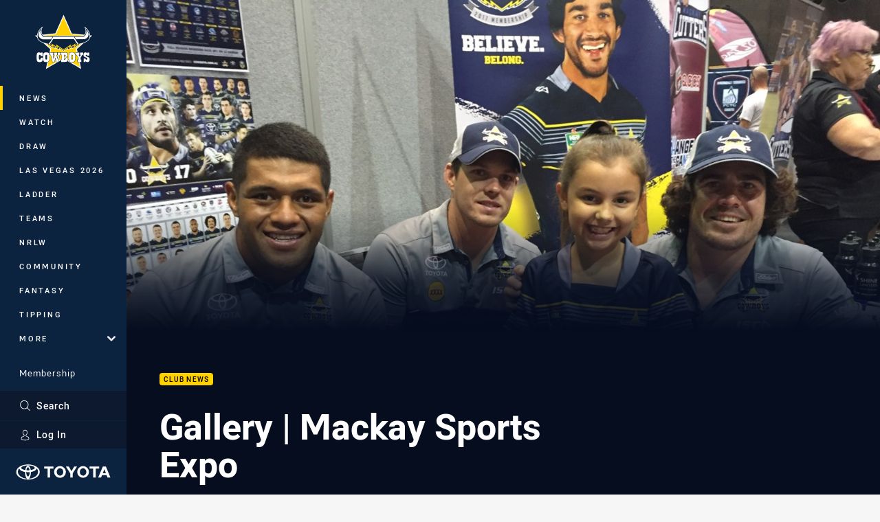

--- FILE ---
content_type: image/svg+xml
request_url: https://www.cowboys.com.au/siteassets/.lookups/sponsors/ricky-richards_footer.svg?preset=sponsor-small
body_size: 4087
content:
<?xml version="1.0" encoding="UTF-8" standalone="no"?>
<!DOCTYPE svg PUBLIC "-//W3C//DTD SVG 1.1//EN" "http://www.w3.org/Graphics/SVG/1.1/DTD/svg11.dtd">
<svg width="100%" height="100%" viewBox="0 0 2363 1182" version="1.1" xmlns="http://www.w3.org/2000/svg" xmlns:xlink="http://www.w3.org/1999/xlink" xml:space="preserve" xmlns:serif="http://www.serif.com/" style="fill-rule:evenodd;clip-rule:evenodd;stroke-linejoin:round;stroke-miterlimit:2;">
    <path d="M624.98,811.144l-71.627,-0c-19.23,-0 -37.167,-9.274 -47.654,-24.625l-8.225,-12.034l-89.589,-130.137l-67.798,0l0,125.622c0,2.083 -0.04,4.057 -0.119,5.937l-0,19.513c-0,8.682 -7.38,15.724 -16.49,15.724l-66.49,-0c-9.115,-0 -16.505,-7.042 -16.505,-15.724l0,-17.32c-0.149,-2.526 -0.229,-5.226 -0.229,-8.13l0,-334.974c0,-3.023 0.095,-5.937 0.229,-8.787l0,-38.543c0,-20.841 17.738,-37.733 39.618,-37.733l43.094,-0c2.108,-0.07 4.261,-0.11 6.464,-0.11l122.18,0c118.461,0 164.648,58.902 164.648,147.621c-0,71.682 -29.051,122.071 -100.584,139.808l12.417,17.778l103.313,144.115c3.655,5.077 -0.174,11.999 -6.653,11.999Zm194.006,-438.541l-0.05,0c-7.807,-18.15 -21.283,-33.715 -38.936,-43.909l-23.372,-13.476l-163.056,-94.134l-126.71,-73.149c-28.742,-16.604 -64.447,-16.604 -93.139,0l-172.201,99.405l-32.373,18.698l-72.358,41.771l-36.201,20.885c-28.743,16.609 -46.59,47.539 -46.59,80.708l0,361.567c0,33.168 17.847,64.099 46.59,80.708l23.521,13.575l196.671,113.528l92.891,53.655c14.376,8.305 30.488,12.482 46.649,12.482c16.112,0 32.218,-4.177 46.54,-12.482l73.8,-42.566l154.155,-89.012l85.183,-49.18c28.742,-16.609 46.594,-47.54 46.594,-80.708l0,-361.567c0,-12.83 -2.685,-25.312 -7.608,-36.799Z" style="fill:#fff;fill-rule:nonzero;"/>
    <path d="M451.839,438.542l-89.404,-0c-15.64,-0 -22.348,6.385 -22.348,21.288l0,95.815l111.752,-0c48.42,-0 64.815,-23.422 64.815,-58.201c-0,-38.325 -16.395,-58.902 -64.815,-58.902Z" style="fill:#fff;fill-rule:nonzero;"/>
    <path d="M203.377,668.397l400.449,47.668l-72.806,-184.692l-327.643,137.024Z" style="fill:#9079b7;fill-rule:nonzero;"/>
    <path d="M629.828,400.292l122.827,-83.761l-162.066,-93.572l39.239,177.333Z" style="fill:#fdb525;fill-rule:nonzero;"/>
    <path d="M691.207,898.763l84.71,-48.911c28.574,-16.5 46.316,-47.236 46.316,-80.221l0,-9.408l-218.412,-44.163l87.386,182.703Z" style="fill:#f68c6e;fill-rule:nonzero;"/>
    <path d="M14.398,596.232l-0,173.404c-0,32.985 17.743,63.726 46.316,80.211l23.382,13.491l119.286,-194.941l-188.984,-72.165Z" style="fill:#267abf;fill-rule:nonzero;"/>
    <path d="M203.377,668.397l76.232,307.827l92.378,53.347c14.297,8.255 30.314,12.382 46.331,12.382c16.017,0 32.034,-4.127 46.316,-12.382l73.348,-42.338l65.844,-271.168l-400.449,-47.668Z" style="fill:#9984bd;fill-rule:nonzero;"/>
    <path d="M109.77,477.747l93.607,190.65l327.643,-137.024l-421.25,-53.626Z" style="fill:#00b6b4;fill-rule:nonzero;"/>
    <path d="M531.015,531.368l98.803,-131.067l-428.982,-151.23l-32.169,18.568l362.348,263.729Z" style="fill:#fec258;fill-rule:nonzero;"/>
    <path d="M603.821,716.065l218.412,44.153l0,-132.498l-192.4,-227.428l-26.012,315.773Z" style="fill:#f69679;fill-rule:nonzero;"/>
    <path d="M84.086,863.348l195.518,112.871l-76.232,-307.827l-119.286,194.956Z" style="fill:#5489c7;fill-rule:nonzero;"/>
    <path d="M590.589,222.964l-125.96,-72.716c-28.573,-16.5 -64.069,-16.5 -92.632,-0l-171.171,98.818l428.997,151.231l-39.234,-177.333Z" style="fill:#ffd081;fill-rule:nonzero;"/>
    <path d="M822.233,627.72l0,-217.533c0,-12.755 -2.685,-25.167 -7.588,-36.564l-184.812,26.669l192.4,227.428Z" style="fill:#f8a68b;fill-rule:nonzero;"/>
    <path d="M109.77,477.747l-95.377,3.033l-0,115.452l188.984,72.165l-93.607,-190.65Z" style="fill:#6a95ce;fill-rule:nonzero;"/>
    <path d="M603.821,716.065l26.012,-315.773l-98.818,131.081l72.806,184.692Z" style="fill:#f9b198;fill-rule:nonzero;"/>
    <path d="M531.015,531.368l-362.348,-263.729l-71.98,41.562l13.078,168.541l421.25,53.626Z" style="fill:#61c6c6;fill-rule:nonzero;"/>
    <path d="M537.972,987.228l153.235,-88.465l-87.386,-182.703l-65.849,271.168Z" style="fill:#b0a0cd;fill-rule:nonzero;"/>
    <path d="M96.692,309.196l-35.978,20.776c-28.578,16.495 -46.316,47.236 -46.316,80.22l-0,70.593l95.372,-3.033l-13.078,-168.556Z" style="fill:#89d2d1;fill-rule:nonzero;"/>
    <path d="M814.645,373.628c-7.787,-18.061 -21.204,-33.541 -38.728,-43.656l-23.262,-13.441l-122.827,83.766l184.817,-26.669Z" style="fill:#fec96e;fill-rule:nonzero;"/>
    <path d="M338.58,460.312c0,-14.813 6.669,-21.159 22.218,-21.159l88.878,0c48.136,0 64.437,20.453 64.437,58.554c-0,34.576 -16.301,57.858 -64.437,57.858l-111.096,0l0,-95.253Zm289.836,337.326l-102.707,-143.265l-12.347,-17.678c71.115,-17.628 99.997,-67.728 99.997,-138.988c-0,-88.196 -45.919,-146.75 -163.683,-146.75l-121.464,0c-2.188,0 -4.326,0.04 -6.425,0.105l-42.845,-0c-21.745,-0 -39.384,16.792 -39.384,37.514l0,38.315c-0.129,2.829 -0.224,5.728 -0.224,8.737l0,333.004c0,2.889 0.08,5.574 0.224,8.091l0,17.215c0,8.628 7.35,15.629 16.41,15.629l66.098,0c9.06,0 16.395,-7.001 16.395,-15.629l-0,-19.398c0.08,-1.87 0.119,-3.834 0.119,-5.908l0,-124.88l67.401,-0l89.066,129.37l8.176,11.96c10.422,15.266 28.255,24.485 47.375,24.485l71.204,0c6.44,0 10.244,-6.882 6.614,-11.929Z" style="fill:#fff;fill-rule:nonzero;"/>
    <path d="M1730.59,781.268l-69.574,-0c-6.708,-0 -12.148,-5.445 -12.148,-12.154l-0,-499.919c-0,-6.708 5.44,-12.148 12.148,-12.148l69.574,-0c6.708,-0 12.143,5.44 12.143,12.148l0,499.919c0,6.709 -5.435,12.154 -12.143,12.154Z" style="fill:#323e49;fill-rule:nonzero;"/>
    <path d="M1268.84,781.268l-71.777,-0c-6.101,-0 -11.049,-4.948 -11.049,-11.05l-0,-340.95c-0,-6.107 4.948,-11.05 11.049,-11.05l71.777,0c6.106,0 11.049,4.943 11.049,11.05l-0,340.95c-0,6.102 -4.943,11.05 -11.049,11.05Z" style="fill:#323e49;fill-rule:nonzero;"/>
    <path d="M1268.84,352.026l-71.777,0c-6.101,0 -11.049,-4.948 -11.049,-11.049l-0,-72.886c-0,-6.101 4.948,-11.049 11.049,-11.049l71.777,0c6.106,0 11.049,4.948 11.049,11.049l-0,72.886c-0,6.101 -4.943,11.049 -11.049,11.049Z" style="fill:#323e49;fill-rule:nonzero;"/>
    <path d="M1599.91,733.465l0,-9.438l-0.02,0.019c-0.373,-30.577 -8.662,-36.664 -39.697,-31.015c-11.557,2.159 -27.44,4.332 -44.048,4.332c-59.937,-0 -85.924,-16.614 -85.924,-68.594l-0,-64.994c-0,-53.432 23.108,-67.152 79.429,-67.152c20.945,0 33.934,2.168 45.496,5.058c30.318,7.215 38.26,-0 38.26,-32.502l0,-7.937c0,-1.223 -0.01,-2.406 -0.035,-3.575c-0.134,-15.291 -0.542,-25.555 -0.805,-30.901c-0.135,-2.67 -1.955,-4.938 -4.501,-5.713c-28.305,-8.528 -48.897,-11.169 -48.897,-11.169c-8.244,-1.179 -18.478,-2.079 -30.965,-2.079c-114.805,0 -172.579,62.105 -172.579,154.528l0,69.315c0,98.928 53.442,154.528 176.189,154.528c12.273,-0 23.984,-1.069 33.422,-2.387l-0.01,0.01c0,-0 19.687,-2.238 49.33,-11.641c2.546,-0.811 4.366,-3.049 4.51,-5.709c0.254,-5.062 0.626,-14.501 0.776,-28.419c0.039,-1.467 0.069,-2.984 0.069,-4.565Z" style="fill:#323e49;fill-rule:nonzero;"/>
    <path d="M1985.48,426.732l-131.131,164.368l145.905,180.322c3.203,3.953 0.388,9.846 -4.699,9.846l-72.035,-0c-18.22,-0 -35.451,-8.285 -46.818,-22.522l-107.282,-134.264c-15.58,-19.488 -15.495,-47.206 0.214,-66.6l93.467,-115.451c12.407,-15.312 31.065,-24.213 50.762,-24.213l67.525,0c4.386,0 6.832,5.082 4.092,8.514Z" style="fill:#323e49;fill-rule:nonzero;"/>
    <path d="M1133.86,455.22l-0.035,-1.949c-0.323,-17.768 -1.109,-28.255 -1.746,-34.053c-0.417,-3.68 -3.411,-6.514 -7.116,-6.718c-7.469,-0.403 -17.862,-0.697 -23.62,-0.826l-0.353,0c-1.149,-0.04 -2.084,-0.079 -2.765,-0.094l-1.159,-0.02l-7.961,-0c-98.922,-0 -167.079,46.211 -167.079,131.424l0,221.7c0,9.164 7.434,16.574 16.569,16.574l61.453,-0c9.16,-0 16.57,-7.41 16.57,-16.574l-0,-214.494c-0,-32.477 25.554,-49.817 72.487,-49.817l7.961,-0c29.593,2.173 36.814,-2.158 36.814,-34.66l-0,-7.942c-0,-0.86 -0,-1.705 -0.02,-2.551Z" style="fill:#323e49;fill-rule:nonzero;"/>
    <path d="M2347.25,429.402c-15.162,66.058 -88.048,381.742 -109.793,445.114c-30.379,88.46 -97.352,143.474 -123.941,166.1c-3.337,2.834 -8.498,1.183 -9.562,-3.079l-28.683,-79.339c-1.835,-7.281 -0.244,-15.486 5.44,-20.389c66.376,-57.256 78.201,-130.057 78.201,-130.057l5.366,-21.84c-19.026,-5.798 -93.856,-37.42 -115.925,-133.02c-18.707,-80.986 -44.043,-185.926 -52.885,-222.416c-1.631,-6.718 3.461,-13.193 10.383,-13.193l55.824,0c15.759,0 29.424,10.861 32.965,26.212l41.343,178.72c-0,-0 9.05,42.939 53.661,68.335l58.36,-245.012c4.092,-16.599 18.971,-28.255 36.047,-28.255l53.537,0c6.375,0 11.094,5.903 9.662,12.119Z" style="fill:#323e49;fill-rule:nonzero;"/>
</svg>


--- FILE ---
content_type: image/svg+xml
request_url: https://www.cowboys.com.au/siteassets/.lookups/sponsors/get-logo--tag-line-final-2.svg?preset=sponsor-small
body_size: 6091
content:
<?xml version="1.0" encoding="UTF-8"?>
<svg id="Layer_1" xmlns="http://www.w3.org/2000/svg" viewBox="0 0 305.31 73.14">
  <defs>
    <style>
      .cls-1 {
        fill: #009548;
      }

      .cls-2 {
        fill: #231f20;
      }

      .cls-3 {
        fill: none;
        stroke: #231f20;
      }

      .cls-4 {
        fill: #221f20;
      }
    </style>
  </defs>
  <path class="cls-1" d="M15.66,10.15c2.08,0,3.77.43,5.04,1.32.82.63,1.46,1.34,1.9,2.1.64,1.2,1.62,1.79,2.95,1.79h4.56c-.51-3.36-2.07-6.09-4.66-8.18-2.67-1.96-6.02-2.93-10.09-2.92-4.69.01-8.45,1.6-11.3,4.78C1.34,12.08-.01,16.22,0,21.47c.01,5.33,1.42,9.5,4.22,12.53,2.73,3.1,6.43,4.65,11.12,4.64,1.97,0,3.77-.36,5.42-1.06,1.57-.76,2.94-1.97,4.08-3.62l.29,1.23c.44,1.78,1.55,2.66,3.32,2.65h1.81l-.03-17.76-13.6.03v2.18c0,.95.34,1.76,1.01,2.42.67.67,1.48.99,2.42.99h3.99c-.38,2.2-1.25,3.96-2.65,5.22-1.39,1.21-3.16,1.82-5.32,1.83-2.91,0-5.16-.98-6.75-2.93-1.65-2.03-2.48-4.81-2.49-8.35-.01-3.48.77-6.26,2.36-8.37,1.58-1.97,3.73-2.94,6.46-2.95"/>
  <path class="cls-1" d="M39.93,13.21c-1.6.45-3.03,1.14-4.22,2.1-1.26,1.02-2.26,2.37-2.98,4.05-.73,1.68-1.09,3.75-1.08,6.23l.02,12.25,6.64-.02-.03-13.01c0-1.91.43-3.31,1.34-4.2.87-.89,2.24-1.32,4.08-1.33h2.18s-.01-6.75-.01-6.75h-.47s-.47,0-.47,0c-1.71,0-3.38.22-5,.67"/>
  <path class="cls-1" d="M52.75,22.57c.06-1.63.53-2.91,1.42-3.78.88-.89,2.03-1.34,3.42-1.35,1.51,0,2.69.44,3.52,1.33.75.81,1.2,2.08,1.33,3.78l-9.7.02h0ZM69.3,26.17v-1.05c-.01-4.17-1.02-7.43-3.06-9.76-2.09-2.29-5.05-3.42-8.85-3.4-3.61,0-6.43,1.18-8.45,3.54-1.96,2.28-2.94,5.46-2.94,9.5,0,4.25,1.03,7.5,3.07,9.79,2.03,2.34,4.86,3.51,8.47,3.5,2.98,0,5.44-.74,7.41-2.2,1.95-1.42,3.28-3.46,3.97-6.13h-4.75c-.76.01-1.34.17-1.76.5-.41.32-.66.58-.71.76-.2.2-.37.37-.53.53-.16.15-.33.27-.52.34-.76.46-1.68.69-2.75.68-1.65,0-2.88-.5-3.71-1.53-.89-.96-1.37-2.4-1.43-4.39l16.44-.04c.06-.14.09-.34.09-.67"/>
  <path class="cls-1" d="M76.52,22.53c.06-1.64.53-2.92,1.41-3.78.9-.9,2.04-1.35,3.43-1.35,1.52,0,2.69.44,3.51,1.33.77.81,1.21,2.07,1.35,3.77l-9.7.02h0ZM93.06,26.12v-.38s0-.66,0-.66c-.01-4.18-1.03-7.43-3.05-9.76-2.11-2.29-5.05-3.41-8.86-3.41-3.6,0-6.42,1.18-8.45,3.54-1.96,2.28-2.93,5.46-2.92,9.5,0,4.25,1.04,7.51,3.06,9.8,2.03,2.33,4.86,3.51,8.47,3.5,2.98,0,5.45-.74,7.41-2.19,1.96-1.42,3.29-3.45,3.98-6.12h-4.76c-.75.01-1.34.17-1.75.5-.41.32-.65.58-.72.76-.18.21-.36.37-.53.54-.15.15-.33.27-.52.34-.75.46-1.67.68-2.75.68-1.64,0-2.88-.5-3.71-1.53-.88-.96-1.36-2.41-1.43-4.39l16.45-.04c.07-.14.09-.34.09-.66"/>
  <path class="cls-1" d="M112.84,37.68h3.32s-.03-14.84-.03-14.84c-.01-4.43-1.2-7.38-3.55-8.85-2.34-1.44-4.9-2.17-7.69-2.16-2.73.12-5.2.91-7.45,2.39-2.26,1.47-3.37,4.36-3.35,8.67l.03,14.83h6.65s-.04-16.17-.04-16.17c0-1.53.44-2.63,1.33-3.34.88-.69,1.89-1.04,3.04-1.04,1.14,0,2.17.34,3.08,1.03.92.71,1.39,1.81,1.39,3.33l.03,12.91c0,.95.3,1.73.91,2.34.6.6,1.38.89,2.33.89"/>
  <path class="cls-4" d="M145.94,10.53v-5.6s-20.36.05-20.36.05c-.95,0-1.75.34-2.41,1.01-.66.66-.99,1.47-.99,2.42l.06,29.26,23.76-.05-.02-6.08-17.1.03-.02-8.36,9.32-.02c.95,0,1.77-.33,2.42-1,.66-.67.99-1.48.99-2.43v-2.19l-12.74.02v-7.03s17.1-.04,17.1-.04h0Z"/>
  <path class="cls-4" d="M163.54,36.67c.59.6,1.38.89,2.31.89h3.34s-.03-14.85-.03-14.85c-.01-4.43-1.21-7.38-3.53-8.84-2.36-1.44-4.92-2.17-7.71-2.16-2.72.12-5.21.91-7.46,2.39-2.24,1.46-3.36,4.35-3.36,8.66l.03,14.84h6.66s-.03-16.18-.03-16.18c0-1.52.43-2.62,1.32-3.34.87-.69,1.9-1.04,3.04-1.04,1.14,0,2.17.34,3.09,1.03.91.71,1.38,1.81,1.38,3.33l.03,12.92c0,.95.31,1.73.92,2.34"/>
  <path class="cls-4" d="M177.8,18.54c.88-.89,2.04-1.34,3.43-1.35,1.51,0,2.68.44,3.51,1.33.76.81,1.19,2.07,1.34,3.77l-9.68.02c.05-1.63.52-2.91,1.4-3.78M192.57,29.72h-4.74c-.77.01-1.35.16-1.77.5-.39.31-.63.58-.71.75-.19.21-.37.37-.53.53-.15.15-.33.27-.51.34-.76.46-1.69.68-2.75.68-1.66,0-2.89-.51-3.72-1.53-.88-.95-1.36-2.4-1.41-4.39l16.43-.03c.07-.14.1-.34.1-.67v-1.04c-.02-4.18-1.03-7.43-3.07-9.76-2.08-2.28-5.04-3.41-8.84-3.4-3.62,0-6.43,1.18-8.46,3.54-1.95,2.28-2.94,5.46-2.94,9.5.01,4.25,1.05,7.51,3.09,9.79,2.01,2.34,4.83,3.52,8.45,3.51,2.98,0,5.45-.74,7.41-2.21,1.97-1.41,3.27-3.43,3.98-6.1"/>
  <path class="cls-4" d="M208.21,18.94v-6.74s-.49,0-.49,0h-.48c-1.7,0-3.37.22-4.98.67-1.63.45-3.03,1.14-4.22,2.1-1.26,1.02-2.27,2.37-2.99,4.05-.73,1.68-1.08,3.75-1.08,6.22l.03,12.25h6.66s-.03-13.03-.03-13.03c0-1.91.43-3.3,1.31-4.2.87-.89,2.25-1.32,4.08-1.32h2.18Z"/>
  <path class="cls-4" d="M225.45,27.23c-.26,1.48-.66,2.58-1.23,3.28-1.2,1.66-3.08,2.25-5.61,1.77-2.53-.45-3.81-2.89-3.82-7.25,0-2.03.37-3.84,1.13-5.42.76-1.59,2.22-2.38,4.37-2.38,1.59,0,2.79.56,3.62,1.7.82,1.13,1.34,2.44,1.56,3.9.24,1.45.22,2.93-.01,4.41M224.18,40.46c-.85,1.04-1.8,1.64-2.84,1.86-1.04.23-2.09.12-3.14-.36-1.04-.47-1.82-1.15-2.33-2.04l-6.96.02c1.43,5.44,5.03,8.18,10.86,8.17,3.04-.01,5.87-.82,8.45-2.44,2.59-1.63,3.87-4.65,3.87-9.09l-.03-13.39c0-4.44-1.3-7.47-3.9-9.11-2.59-1.65-5.42-2.46-8.47-2.46-3.98,0-6.88,1.23-8.68,3.67-1.79,2.45-2.69,5.63-2.69,9.54.02,3.36.7,6.07,2.06,8.12,1.36,2.05,2.99,3.46,4.89,4.22,1.91.76,3.81.91,5.75.46,1.95-.45,3.48-1.57,4.6-3.33v1.61c-.11,2.04-.59,3.56-1.46,4.56"/>
  <path class="cls-4" d="M238.69,41.12h-1.81s0,5.22,0,5.22c.19,0,.44.02.72.04.28.03.52.09.71.14h1.33c2.6,0,4.48-.38,5.61-1.15,1.13-.9,2.08-2.39,2.83-4.47l9.64-28.81h-4.55c-1.65.01-2.67.78-3.04,2.29l-4.45,15.6-5.17-17.85-7.3.02,8.88,25.16c.45,1.33.31,2.29-.42,2.9-.74.6-1.72.9-2.99.91"/>
  <g>
    <path class="cls-1" d="M262.88,38.75c-1.78-2.08-2.3-4.74-1.91-7.89.04-.36,1.07-5.97,1.2-5.94l-4.02-.95,10.88-10.23,5.26,14-4.03-.94s-.93,10.68,11.15,6.86c-.22.06-1.02,1.96-1.18,2.21-1.04,1.6-2.29,3.18-3.79,4.37-3.06,2.45-7.45,2.61-10.79.73-1.12-.63-2.04-1.39-2.75-2.21"/>
    <path class="cls-1" d="M304.76,34.09c-.9,2.58-2.93,4.36-5.86,5.6-.33.15-5.71,2.05-5.74,1.94l1.2,3.96-14.3-4.32,9.49-11.53,1.2,3.96s9.73-4.55.35-13.09c.2.15,2.23-.09,2.52-.08,1.91.11,3.88.39,5.68,1.1,3.65,1.43,5.98,5.14,6.02,8.98.01,1.32-.18,2.46-.55,3.5"/>
    <path class="cls-1" d="M279.78.13c2.69-.49,5.25.37,7.79,2.29.3.22,4.63,3.92,4.54,4.01.01,0,2.84-3.02,2.84-3.02l3.42,14.56-14.76-2.46,2.83-3.02s-8.79-6.14-11.51,6.25c.06-.24-1.19-1.89-1.32-2.15-.87-1.7-1.61-3.57-1.88-5.47-.6-3.88,1.46-7.76,4.76-9.7,1.13-.66,2.22-1.07,3.29-1.29"/>
  </g>
  <path class="cls-4" d="M186.61,40.18c-.66,0-1.11.48-1.11,1.11,0,.61.43,1.11,1.07,1.11h.02c.69,0,1.11-.5,1.11-1.11,0-.63-.43-1.1-1.09-1.1"/>
  <polyline class="cls-4" points="98.3 40.61 98.3 42.06 102.32 42.05 102.35 53.82 104.07 53.82 104.05 42.04 108.09 42.04 108.08 40.59"/>
  <path class="cls-4" d="M109.26,48.12c.14-1.19.87-2.81,2.64-2.82,1.92,0,2.39,1.72,2.38,2.81h-5.02ZM115.95,48.53c0-1.75-.81-4.47-3.91-4.46-2.77,0-4.47,2.27-4.47,5.14,0,2.85,1.78,4.78,4.68,4.78,1.51,0,2.57-.33,3.17-.62l-.31-1.21c-.64.26-1.4.47-2.64.47-1.72,0-3.19-.94-3.24-3.29h6.65c.04-.19.06-.46.06-.82"/>
  <path class="cls-4" d="M122.49,45.44c.95,0,1.6.23,2.01.44l.39-1.31c-.48-.27-1.38-.51-2.4-.51-3.09,0-5.09,2.15-5.09,5.06,0,2.93,1.88,4.87,4.75,4.86,1.27,0,2.27-.33,2.72-.55l-.29-1.29c-.5.21-1.14.45-2.12.45-1.88,0-3.3-1.34-3.31-3.54,0-2,1.16-3.61,3.34-3.62"/>
  <path class="cls-4" d="M126.86,39.84l.03,13.93h1.72l-.02-5.74c0-.32.02-.59.12-.83.33-.93,1.18-1.71,2.32-1.72,1.62,0,2.2,1.26,2.21,2.81v5.46s1.73,0,1.73,0v-5.66c-.02-3.27-2.06-4.05-3.33-4.05-.65,0-1.26.18-1.77.5-.53.28-.96.72-1.22,1.21h-.05v-5.92"/>
  <path class="cls-4" d="M145.86,53.73v-5.67c-.02-3.26-2.05-4.05-3.37-4.04-1.56,0-2.67.88-3.13,1.76h-.04s-.11-1.53-.11-1.53h-1.53c.07.76.08,1.55.08,2.55v6.93s1.74,0,1.74,0v-5.73c-.02-.28.03-.59.1-.81.32-.96,1.2-1.76,2.32-1.76,1.62,0,2.2,1.29,2.2,2.81v5.49s1.74,0,1.74,0h0Z"/>
  <path class="cls-4" d="M155.46,48.92c0,2.15-1.24,3.71-2.88,3.72h-.02c-1.66,0-2.84-1.56-2.84-3.64,0-1.81.88-3.7,2.88-3.71,2.04,0,2.86,2.02,2.86,3.63M147.96,49.05c0,3,2.02,4.88,4.56,4.87h.03c2.26,0,4.7-1.53,4.7-5.06,0-2.88-1.84-4.87-4.57-4.86-2.61,0-4.71,1.87-4.71,5.04"/>
  <polyline class="cls-4" points="159.4 39.77 159.44 53.7 161.16 53.7 161.14 39.77"/>
  <g>
    <path class="cls-4" d="M167.96,45.26c2.05,0,2.85,2.02,2.85,3.63,0,2.15-1.22,3.71-2.87,3.72h-.02c-1.66,0-2.83-1.58-2.84-3.65,0-1.81.87-3.7,2.88-3.7M167.89,53.89h.03c2.24,0,4.69-1.54,4.68-5.05,0-2.89-1.85-4.87-4.58-4.87-2.61,0-4.71,1.88-4.7,5.04,0,3,2.01,4.88,4.57,4.88"/>
    <path class="cls-4" d="M181.2,49.59c0,.31-.04.64-.14.91-.35,1.13-1.32,1.79-2.39,1.8-1.84,0-2.81-1.57-2.82-3.4,0-2.23,1.17-3.62,2.83-3.63,1.26,0,2.1.82,2.4,1.84.08.24.11.49.11.76v1.71h0ZM178.17,56.42c-1.17,0-2.17-.36-2.79-.76l-.43,1.33c.77.5,2.03.79,3.17.78,1.2,0,2.53-.31,3.46-1.15.9-.84,1.36-2.16,1.35-4.35v-5.51c-.01-1.18.01-1.94.05-2.58h-1.51s-.06,1.38-.06,1.38h-.04c-.44-.77-1.33-1.61-2.97-1.6-2.2,0-4.3,1.8-4.29,5.02,0,2.65,1.71,4.65,4.06,4.65,1.47,0,2.51-.72,3.02-1.6h.03v1.03c.01,2.42-1.29,3.36-3.05,3.36"/>
  </g>
  <polygon class="cls-4" points="185.77 53.65 187.5 53.64 187.48 44.16 185.75 44.17 185.77 53.65 185.77 53.65"/>
  <path class="cls-4" d="M191.35,47.95c.14-1.19.89-2.81,2.65-2.81,1.93,0,2.39,1.72,2.38,2.8h-5.03ZM198.04,48.36c0-1.74-.81-4.47-3.91-4.46-2.77,0-4.46,2.26-4.46,5.14,0,2.85,1.78,4.78,4.67,4.78,1.52,0,2.56-.33,3.19-.62l-.33-1.21c-.63.26-1.4.47-2.63.47-1.73,0-3.21-.93-3.26-3.29h6.65c.06-.19.07-.46.07-.82"/>
  <path class="cls-4" d="M201.75,52.43c-.86,0-1.77-.35-2.29-.66l-.41,1.29c.65.39,1.62.66,2.66.66,2.22,0,3.54-1.17,3.53-2.86,0-1.43-.86-2.25-2.5-2.87-1.24-.46-1.79-.81-1.79-1.61,0-.7.55-1.29,1.55-1.29.89,0,1.58.32,1.95.55l.41-1.25c-.5-.33-1.36-.59-2.33-.58-2.01,0-3.26,1.26-3.26,2.78,0,1.15.82,2.07,2.52,2.68,1.26.48,1.77.92,1.77,1.76,0,.81-.58,1.42-1.83,1.42"/>
  <g>
    <path class="cls-2" d="M75.05,63.65c.55-.11,1.22-.18,2.02-.18,1.12,0,1.98.28,2.49.8.45.43.73,1.05.73,1.85s-.24,1.41-.66,1.88c-.6.7-1.62,1.06-2.77,1.06-.42,0-.81-.01-1.15-.11v4.03h-.66v-9.33ZM75.71,68.36c.34.1.74.14,1.2.14,1.68,0,2.7-.83,2.7-2.33s-1.08-2.14-2.58-2.14c-.62,0-1.08.06-1.33.11v4.22Z"/>
    <path class="cls-2" d="M93.3,68.16c0,3.33-2.03,4.97-4.22,4.97-2.33,0-4.12-1.83-4.12-4.78,0-3.1,1.86-4.97,4.23-4.97s4.1,1.85,4.1,4.78ZM85.65,68.33c0,2.13,1.23,4.24,3.47,4.24s3.49-2.03,3.49-4.37c0-1.99-1.09-4.26-3.46-4.26s-3.5,2.19-3.5,4.38Z"/>
    <path class="cls-2" d="M100.01,72.98l-2.48-9.44h.67l1.37,5.32c.32,1.22.6,2.35.78,3.24h.04c.15-.88.49-2,.85-3.24l1.56-5.32h.64l1.4,5.28c.29,1.15.62,2.33.76,3.28h.04c.21-1.02.5-2.04.85-3.25l1.55-5.31h.69l-2.83,9.44h-.64l-1.43-5.43c-.36-1.39-.59-2.33-.73-3.21h-.03c-.15.88-.41,1.81-.84,3.19l-1.6,5.45h-.64Z"/>
    <path class="cls-2" d="M117.89,68.29h-3.78v4.13h4.23v.56h-4.89v-9.44h4.66v.56h-4.01v3.63h3.78v.56Z"/>
    <path class="cls-2" d="M123.48,63.67c.57-.13,1.39-.2,2.03-.2,1.23,0,2,.27,2.55.78.41.39.66,1.02.66,1.68,0,1.27-.76,2.09-1.85,2.47v.03c.76.24,1.23.95,1.46,2,.32,1.47.5,2.17.7,2.55h-.7c-.14-.28-.35-1.11-.6-2.3-.28-1.36-.87-1.98-2.12-2.03h-1.47v4.33h-.66v-9.32ZM124.14,68.11h1.5c1.46,0,2.41-.81,2.41-2.06,0-1.44-1.06-2.03-2.55-2.03-.64,0-1.12.07-1.36.13v3.96Z"/>
    <path class="cls-2" d="M134.71,63.54v9.44h-.66v-9.44h.66Z"/>
    <path class="cls-2" d="M140.5,72.98v-9.44h.63l3.68,5.58c.76,1.18,1.3,2.06,1.77,2.97h.03c-.1-1.29-.11-2.37-.11-3.85v-4.69h.66v9.44h-.63l-3.6-5.49c-.7-1.09-1.34-2.09-1.83-3.05h-.03c.07,1.18.08,2.2.08,3.77v4.78h-.64Z"/>
    <path class="cls-2" d="M159.7,72.56c-.48.2-1.46.52-2.75.52s-2.39-.32-3.35-1.25c-.77-.76-1.29-2.02-1.29-3.54,0-2.62,1.71-4.85,4.92-4.85,1.02,0,1.83.25,2.2.42l-.21.56c-.49-.24-1.12-.41-2.02-.41-2.61,0-4.2,1.68-4.2,4.24s1.57,4.24,4.06,4.24c.98,0,1.62-.14,1.98-.32v-3.33h-2.2v-.55h2.86v4.26Z"/>
    <path class="cls-2" d="M171.73,63.54h.66v8.88h4.22v.56h-4.88v-9.44Z"/>
  </g>
  <g>
    <path class="cls-2" d="M188.79,68.16c0,3.33-2.03,4.97-4.22,4.97-2.33,0-4.12-1.83-4.12-4.78,0-3.1,1.86-4.97,4.23-4.97s4.1,1.85,4.1,4.78ZM181.14,68.33c0,2.13,1.23,4.24,3.47,4.24s3.49-2.03,3.49-4.37c0-1.99-1.09-4.26-3.46-4.26s-3.5,2.19-3.5,4.38Z"/>
    <path class="cls-2" d="M200.35,72.65c-.48.25-1.39.48-2.54.48-2.28,0-4.47-1.46-4.47-4.8,0-2.8,1.81-4.93,4.78-4.93,1.21,0,1.91.27,2.2.42l-.22.56c-.48-.24-1.16-.41-1.96-.41-2.55,0-4.1,1.65-4.1,4.37,0,2.56,1.47,4.22,3.99,4.22.81,0,1.6-.17,2.13-.43l.2.53Z"/>
    <path class="cls-2" d="M206.56,69.68l-1.16,3.31h-.69l3.42-9.44h.64l3.4,9.44h-.69l-1.19-3.31h-3.74ZM210.09,69.12l-1.15-3.15c-.22-.66-.35-1.13-.49-1.67h-.03c-.14.55-.29,1.04-.49,1.64l-1.16,3.18h3.32Z"/>
    <path class="cls-2" d="M217.13,63.54h.66v8.88h4.22v.56h-4.88v-9.44Z"/>
    <path class="cls-2" d="M226.59,71.93c.53.36,1.27.63,2.07.63,1.4,0,2.27-.8,2.27-1.96,0-1.07-.55-1.68-1.91-2.21-1.53-.53-2.44-1.32-2.44-2.61,0-1.39,1.15-2.39,2.75-2.39.88,0,1.55.24,1.88.45l-.25.56c-.25-.18-.85-.45-1.67-.45-1.53,0-2.04.98-2.04,1.72,0,1.05.6,1.58,1.96,2.11,1.55.63,2.38,1.33,2.38,2.75s-.98,2.59-3,2.59c-.81,0-1.77-.27-2.26-.63l.25-.56Z"/>
  </g>
  <path class="cls-3" d="M0,67.53h64.13M241.65,67.53h62.72"/>
</svg>

--- FILE ---
content_type: image/svg+xml
request_url: https://www.cowboys.com.au/siteassets/.lookups/sponsors/the-ville-small.svg?preset=sponsor-small
body_size: 6012
content:
<svg viewBox="0 0 100 100" xmlns="http://www.w3.org/2000/svg" fill-rule="evenodd" clip-rule="evenodd" stroke-linejoin="round" stroke-miterlimit="1.414"><path d="M60.069 80.702a1.23 1.23 0 0 1-.986.493 1.174 1.174 0 0 1-1.194-1.193c0-.675.519-1.194 1.168-1.194.311 0 .623.129.856.363l.052.052.545-.571-.051-.052c-.364-.363-.857-.545-1.402-.545-1.142 0-2.024.856-2.024 1.972 0 1.117.882 1.973 2.024 1.973.649 0 1.246-.26 1.609-.727l.026-.052-.597-.519h-.026zm-32.287-1.168c-.337-.129-.571-.233-.571-.441 0-.259.312-.337.519-.337.208 0 .441.078.597.233l.052.052.441-.649-.052-.026c-.337-.259-.674-.363-1.116-.363-.623 0-1.297.389-1.297 1.116 0 .389.181.675.545.908.155.104.337.156.493.234.363.13.649.26.649.545 0 .234-.208.389-.467.389-.286 0-.597-.155-.831-.389l-.052-.052-.571.597.052.052c.415.363.882.571 1.376.571.752 0 1.323-.519 1.323-1.168.052-.804-.597-1.064-1.09-1.272zm4.438-1.531c-1.142 0-1.998.857-1.998 1.973s.856 1.972 1.998 1.972 1.999-.856 1.999-1.972-.857-1.973-1.999-1.973zm48.327 0c-1.142 0-1.998.857-1.998 1.973s.856 1.972 1.998 1.972 1.999-.856 1.999-1.972-.857-1.973-1.999-1.973zm-12.198 1.531c-.338-.129-.571-.233-.571-.441 0-.259.311-.337.519-.337a.87.87 0 0 1 .597.233l.052.052.441-.649-.052-.026c-.338-.259-.675-.363-1.116-.363-.623 0-1.298.389-1.298 1.116 0 .389.182.675.545.908.156.104.338.156.493.234.364.13.649.26.649.545 0 .234-.208.389-.467.389-.286 0-.597-.155-.831-.389l-.051-.052-.571.571.051.052c.416.363.883.571 1.376.571.753 0 1.324-.519 1.324-1.168.052-.778-.571-1.038-1.09-1.246zm2.673-1.479h.856v3.841h-.856v-3.841zm-7.034.052l1.635 3.789h-.882l-.337-.83h-1.402l-.337.83h-.883l1.635-3.841h.597l-.026.052zm-39.113-.052v.779H23.37v.622h1.116v.779H23.37v.883h1.557v.778h-2.414v-3.841h2.362zm17.701 0v.779h-.96v3.062h-.857v-3.062h-.986v-.779h2.803zm31.664 0v.026l1.973 2.284v-2.31h.83v3.841h-.597l-1.972-2.31v2.31h-.831v-3.841h.597zm-37.088 0c.363 0 .648.078.856.285.208.208.338.494.338.805 0 .311-.104.597-.338.805-.078.103-.182.155-.259.207l1.401 1.739h-1.064l-1.324-1.635h-.155v1.635h-.857v-3.841h1.402zm-17.831 0c.363 0 .649.078.857.285.207.208.337.494.337.805 0 .311-.104.597-.337.805-.078.103-.182.155-.26.207l1.402 1.739h-1.065l-1.323-1.635h-.156v1.635h-.856v-3.841h1.401zm62.394 1.921c0 .674-.519 1.193-1.142 1.193-.649 0-1.142-.519-1.142-1.193 0-.675.493-1.194 1.142-1.194.623 0 1.142.519 1.142 1.194zm-48.327 0c0 .674-.519 1.193-1.142 1.193-.649 0-1.142-.519-1.142-1.193 0-.675.519-1.194 1.142-1.194.623 0 1.142.519 1.142 1.194zm12.718.129h7.578v.701h-7.578v-.701zm17.986.208l-.389-.857-.364.857h.753zm-26.966-.831c.181 0 .259-.026.311-.077.052-.052.078-.156.078-.234 0-.104-.052-.182-.078-.26-.052-.051-.104-.103-.311-.103h-.519v.674h.519zm-17.857 0c.182 0 .26-.026.312-.077.052-.052.078-.156.078-.234 0-.078-.026-.182-.078-.234-.052-.052-.104-.103-.312-.103h-.519v.648h.519zM49.35 51.634c.078-.571.13-1.039.182-1.324.389-2.128 1.427-3.556 2.829-3.945.908-.26 1.894.026 2.491.727.649.752.753 1.842.286 2.881-.519 1.142-1.479 2.05-2.751 2.647a6.649 6.649 0 0 1-1.48.493c-.311 3.556-.7 10.693-.571 15.495 1.739-2.752 3.919-5.892 6.281-9.11 2.725-3.712 5.321-6.982 6.774-8.513 1.843-1.921 4.776-4.594 8.513-6.333 3.712-1.713 7.293-2.076 10.59-1.064 1.946.597 3.581 1.765 5.035 3.607.155.208.233.468.155.779-.025.208-.155.363-.337.467a.73.73 0 0 1-.389.104.988.988 0 0 1-.753-.389c-1.194-1.48-2.492-2.388-4.23-2.933-2.881-.908-6.1-.571-9.422.986-3.504 1.635-6.281 4.153-7.994 5.97-2.907 3.088-10.148 12.847-14.119 19.413-.233.338-.493.545-.778.545h-.026c-.052 0-.13 0-.182-.026-.286-.051-.571-.181-.649-.7-.415-3.245-.13-9.5-.026-11.55.104-2.258.26-4.62.415-6.488-.207 0-.441 0-.648-.026a7.932 7.932 0 0 1-3.556-1.065c-1.168-.7-1.947-1.661-2.31-2.829-.571-1.868-.052-4.282 1.22-5.58a.824.824 0 0 1 1.168-.026.838.838 0 0 1 .259.571.823.823 0 0 1-.233.597c-.857.857-1.22 2.622-.831 3.919.234.753.779 1.402 1.583 1.895a6.44 6.44 0 0 0 2.803.805h.701zm13.263 14.793c.83-.103 1.998-1.167 3.348-3.01.052-1.038.259-2.284.597-3.712.623-2.673 1.557-5.19 1.868-5.943.935-2.18 2.207-3.53 3.297-3.53.571 0 1.012.337 1.219.857.364.934.26 2.05-.311 3.529-.727 1.869-2.336 5.087-4.205 7.994-.285.441-.597.883-.882 1.298 0 1.012.13 1.739.415 2.128a.87.87 0 0 0 .675.338c.078 0 .182 0 .26-.026.155-.026 1.09-.39 3.14-3.141.078-1.012.26-2.18.571-3.504.623-2.673 1.557-5.19 1.869-5.943.934-2.18 2.206-3.53 3.296-3.53.571 0 1.012.337 1.22.857.363.934.259 2.05-.312 3.529-.726 1.869-2.31 5.087-4.204 7.994-.182.286-.39.571-.571.857-.078.129-.182.259-.26.389l-.026.026c-.052.052-.052.078-.078.104.078.96.26 1.687.52 2.102.103.156.285.26.493.286.441.051 1.012-.286 1.505-.571.104-.078.234-.156.337-.208l.026-.026v-.052c-.752-3.4 1.999-5.995 2.803-6.385a2.265 2.265 0 0 1 1.065-.285c.467-.026.934.104 1.297.363.623.441.961 1.142.883 1.973-.13 1.765-1.48 3.426-3.997 4.957l-.052.026.026.026.052.026c.181.13.415.207.7.233h.208c.649-.026 1.402-.337 2.128-.908.805-.623 1.48-1.505 1.973-2.543.13-.26.389-.442.675-.442h.026c.103 0 .207.026.311.078.182.078.311.234.363.467.078.182.052.39-.026.571-1.193 2.518-3.374 4.257-5.424 4.335h-.363c-.805-.052-1.506-.39-1.973-.987l-.026-.051-.181.103c-.701.39-1.713.961-2.596.857-.052 0-.104-.026-.13-.026-.389-.052-.934-.286-1.401-.96-.234-.364-.415-.831-.545-1.376-.104.13-.26.285-.39.415l-.181.182c-1.012 1.038-1.843 1.635-2.544 1.713-.13.026-.233.026-.337.026-1.09.052-1.713-.493-2.051-.934a3.957 3.957 0 0 1-.545-1.246c-.181.181-.311.363-.467.519-.986 1.038-1.92 1.609-2.855 1.713-.83.078-1.531-.208-1.946-.805a2.677 2.677 0 0 1-.467-1.272c-.805 1.142-1.662 1.739-2.518 1.765h-.208c-.908-.052-1.505-.726-1.739-1.297-.181-.416-.026-.883.338-1.065.311-.155.675-.025.934.39.078.104.312.363.571.389.156 0 .675-.104 1.454-1.272l2.621-4.542a.784.784 0 0 1 .675-.363.73.73 0 0 1 .389.104.789.789 0 0 1 .286 1.064s-.649 1.194-1.065 2.388c-.622 1.842-.233 2.465-.051 2.751a.557.557 0 0 0 .441.233h.052zM37.178 46.521c.597.052 1.116.363 1.401.856.286.519.286 1.194 0 1.765-.389.805-1.246 1.402-2.258 1.635-.597.156-1.22.234-1.895.312H34.4l-.025.026c-.13.285-.442 1.064-.831 1.972-.908 2.128-2.128 5.009-2.31 5.45-.13.26-.208.468-.234.571.013-.012.025-.018.037-.024l.005-.003c.012-.006.024-.012.036-.025l.286-.311c1.272-1.401 2.258-2.492 3.374-2.492h.026c.156 0 .285.026.415.052.805.208 1.168.701 1.324 1.064.467 1.116-.234 2.57-.961 3.816l-.051.078c-.052.103-.104.181-.13.233-.312.597-.415 1.142-.312 1.454.026.103.13.259.39.363.052.026.103.026.181.026.312 0 .831-.234 1.739-.701l.026-.026v-.052a5.706 5.706 0 0 1-.104-.934v-.286c.026-.103.026-.207.026-.285v-.026a8.64 8.64 0 0 1 .13-.805 6.482 6.482 0 0 1 .831-1.894 7.68 7.68 0 0 1 1.116-1.324c.363-.311.726-.571 1.012-.701a2.549 2.549 0 0 1 1.064-.233c.467 0 .908.155 1.272.415.597.441.908 1.168.804 1.998-.207 1.765-1.583 3.375-4.152 4.828h-.026c-.026 0-.026 0-.026.026l.052.052c.181.156.415.233.7.259h.208c.649-.026 1.428-.311 2.154-.856.39-.26.753-.623 1.116-1.09.364-.467.675-.935.961-1.402l.207-.207.104-.078.078.104-.052-.13c0-.026.026-.026.026-.026h.026a.482.482 0 0 1 .182-.052h.026c.026 0 .155-.026.233 0h.078l.104.052c.012 0 .018.006.025.012l.002.002c.006.006.013.012.025.012l.052.026.103.104.026.052c0 .025.026.025.026.051l.026.026a.279.279 0 0 1 .052.156c0 .052 0 .078-.155.13v.156c0 .052 0 .129-.026.181-.026.026-.026.052-.026.078v.026c-.026.078-.052.156-.078.208a7.725 7.725 0 0 1-1.064 1.635c-.39.467-.831.908-1.298 1.246-.96.726-1.973 1.116-2.959 1.116-.104 0-.233-.026-.363-.026-.805-.078-1.48-.441-1.947-1.038l-.026-.052-.104.052c-.7.363-1.479.752-2.258.752-.285 0-.519-.026-.752-.13-.597-.259-1.012-.7-1.22-1.245-.337-.935.026-1.973.389-2.674.052-.103.104-.207.208-.389.727-1.272 1.038-2.102.882-2.466l-.026-.051-.026-.026a.481.481 0 0 0-.259-.13c-.026-.026-.078-.026-.104-.026-.623 0-1.583 1.116-2.362 1.998l-.026.052c-1.142 1.272-2.388 3.011-3.426 4.75l-.026.052-.052.052a.309.309 0 0 1-.129.129l-.026.026-.156.078h-.026c-.078.026-.156.026-.208.026h-.026l-.103-.026c-.026-.026-.052-.026-.078-.026l-.182-.052-.026-.026v-.026l-.026.026-.026-.026.052-.103-.104.103-.052-.051-.026-.052-.026-.026-.051-.104s-.026 0-.026-.026v-.026l-.026-.078v-.078l.129-.052-.129.026v-.052l.129-.026-.129-.026v-.207c.026-.026.026-.026.026-.052v-.026c.026-.026.026-.026.026-.052l.597-1.583c.7-1.791 4.022-9.811 4.567-11.134h-.96c-.415 0-.753-.026-1.246-.052h-.052l-.026.052c-.077.207-.103.363-.155.519-.052.155-.104.363-.234.726v.026c-1.609 4.49-4.62 12.822-9.24 14.353a4.264 4.264 0 0 1-1.505.259 5.66 5.66 0 0 1-1.635-.259 5.259 5.259 0 0 1-1.609-.831.686.686 0 0 1-.286-.493.743.743 0 0 1 .156-.571.706.706 0 0 1 .26-.207c.024-.013.054-.019.084-.025l.013-.003c.03-.006.06-.012.084-.024h.208a.64.64 0 0 1 .415.155c.39.286.753.494 1.168.623.338.104.727.156 1.142.156.338 0 .701-.078 1.038-.182.935-.311 1.869-1.012 2.777-2.102.779-.934 1.558-2.154 2.336-3.633 1.402-2.674 2.492-5.684 3.193-7.657h.129l-.129-.052c.129-.363.207-.727.259-.908h-.104a48.884 48.884 0 0 1-3.555-.545c-.493-.078-.987-.208-1.61-.338h-.025c-.026 0-.078-.026-.13-.026-1.999-.441-3.608-.752-4.983-.752-2.129 0-3.478.752-4.257 2.31-.649 1.297-.493 3.14.363 4.438.286.415.597.752.961 1.012.545.363 1.142.571 1.791.571h.259c.415 0 .753.285.779.649a.546.546 0 0 1-.156.467c-.13.156-.337.234-.545.26h-.337c-.442 0-.831-.026-1.168-.104a3.88 3.88 0 0 1-1.09-.39c-.701-.363-1.298-.934-1.765-1.635-1.194-1.765-1.376-4.178-.467-5.969.57-1.168 1.375-1.973 2.413-2.492.883-.441 1.947-.649 3.219-.649 1.79 0 3.659.442 5.294.805l.13.026c.227.045.464.096.702.147l.205.043c.238.051.475.102.702.147 1.973.364 4.075.727 6.203.727h.104c.389 0 .934 0 1.505-.026h.026l.026-.026c.519-1.064 1.09-1.843 1.765-2.388.597-.493 1.22-.726 1.843-.726h.182zm-9.37 18.219l.052-.025.026-.052-.078.077zm52.583-4.412h-.026c-.129.026-.285.052-.441.13-.156.078-.701.571-1.194 1.272-.441.649-.96 1.661-.882 2.881v.104l.078-.052c1.92-1.194 2.933-2.414 3.036-3.608.026-.26-.052-.467-.207-.571a.597.597 0 0 0-.364-.104v-.052zm-38.256-2.024c-.13 1.194-1.194 2.362-3.141 3.504l-.077.052v-.104c-.052-1.22.493-2.206.96-2.829.519-.701 1.09-1.142 1.246-1.22a.984.984 0 0 1 .441-.104c.156 0 .285.052.389.104.156.13.208.337.182.597zm35.298-6.307c.026-.026.051-.052.103-.052.026 0 .052.052.052.078.052.493-.078 1.168-.415 1.998-.597 1.506-1.791 4.049-3.14 6.385.026-.13.077-.259.103-.363.597-2.596 1.506-5.061 1.765-5.684.649-1.428 1.246-2.103 1.532-2.362zm-5.892-.052h-.026c-.026 0-.052.026-.078.052-.311.259-.908.908-1.531 2.362-.26.623-1.168 3.088-1.765 5.684-.026.104-.078.233-.104.363 1.35-2.336 2.544-4.879 3.141-6.385.337-.856.467-1.505.415-1.998 0-.026-.026-.078-.052-.078zm-7.682 7.034a.665.665 0 0 0 .493-.208c.311-.311.726-.805.648-1.35a.896.896 0 0 0-.493-.648l-.052-.026c-.103-.026-.181-.052-.311-.052-.779.026-.908.96-.986 1.479a.664.664 0 0 0 .389.727.692.692 0 0 0 .312.078zm-12.77-7.605c.026-.311.078-.571.104-.753.259-1.453.882-2.439 1.635-2.647.078-.026.156-.026.208-.026h.026c.233 0 .415.078.571.234.233.259.233.674.026 1.116-.338.778-1.013 1.401-1.921 1.842-.208.078-.415.156-.649.234zM37.1 48.026h-.004c-.284.001-.568.131-.853.363-.311.234-.571.545-.83.935l-.078.103.13-.025c.207-.052.415-.078.623-.13.545-.13 1.012-.441 1.219-.831.052-.13.078-.259.026-.337 0 0-.052-.078-.181-.078H37.1zM50.051 14c-7.163 0-12.977 5.814-12.977 12.977s5.814 12.977 12.977 12.977 12.977-5.814 12.977-12.977S57.214 14 50.051 14zm0 24.786c-6.515 0-11.809-5.294-11.809-11.809 0-6.514 5.294-11.809 11.809-11.809 6.514 0 11.809 5.295 11.809 11.809 0 6.515-5.295 11.809-11.809 11.809zm3.971-20.114a.78.78 0 0 1 .778.778v1.532h2.596l-4.308 13.885c-.156.415-.571.727-.987.727h-4.075c-.415 0-.83-.312-.986-.701l-4.334-13.911h2.569V19.45a.78.78 0 0 1 .779-.778h7.968zm-4.828 15.78l-3.841-12.354h-1.116l3.841 12.354h1.116zm2.803 0l3.842-12.328v-.026h-1.116l-3.842 12.354h1.116zm-1.012-5.243h-1.894a.846.846 0 0 1-.364-.104l1.324 4.257 1.324-4.283c-.13.078-.26.104-.39.13zm-.363-1.168v-5.917h-1.194v5.917h1.194zm2.907-5.917l-1.765 5.684v-5.684h1.765zm-5.243 0v5.632l-1.739-5.632h1.739zm2.336-1.116v-1.194h-1.194v1.194h1.194zm-2.336 0v-1.194h-1.895v1.194h1.895zm5.373 0v-1.194h-1.895v1.194h1.895z" fill="#263287"/></svg>

--- FILE ---
content_type: image/svg+xml
request_url: https://www.cowboys.com.au/siteassets/.lookups/sponsors/resized/bulletin.svg?preset=sponsor-small
body_size: 1871
content:
<svg xmlns="http://www.w3.org/2000/svg" viewBox="0 0 113.96 98.15"><defs><style>.cls-1{fill:#00c973;opacity:0;}.cls-2{fill:#fff;}.cls-3{fill:#ed1b2f;}</style></defs><title>bulletin</title><g id="Layer_2" data-name="Layer 2"><g id="Logos"><rect class="cls-1" width="113.96" height="98.15"/><polygon class="cls-2" points="96.98 62.01 16.98 62.01 16.98 36.14 96.98 36.14 96.98 62.01"/><polygon class="cls-3" points="95.78 60.75 18.01 60.75 18.01 37.24 95.78 37.24 95.78 60.75"/><path class="cls-2" d="M47.2,42.53h1.18l0,.56h0a.87.87,0,0,1,.9-.64.71.71,0,0,1,.58.31,1.35,1.35,0,0,1,.19.76v2H48.83V43.94c0-.25-.08-.38-.21-.38a.2.2,0,0,0-.2.11.93.93,0,0,0-.05.3v1.55H47.2v-3Z"/><path class="cls-2" d="M50.85,44.69a.69.69,0,0,0,.29.09q.23,0,.23-.19c0-.06-.05-.11-.16-.16l-.41-.18A1.16,1.16,0,0,1,50.4,44a.81.81,0,0,1-.15-.51.87.87,0,0,1,.15-.5,1.22,1.22,0,0,1,.43-.36,1.45,1.45,0,0,1,.64-.13,2.32,2.32,0,0,1,1,.25l-.4.81a.67.67,0,0,0-.49-.25c-.1,0-.15,0-.16.1s.06.15.19.21l.4.19a1.22,1.22,0,0,1,.36.26.7.7,0,0,1,.16.48.89.89,0,0,1-.2.6,1.09,1.09,0,0,1-.49.36,1.65,1.65,0,0,1-.59.13,2.06,2.06,0,0,1-.58-.09c-.16-.06-.35-.14-.55-.24l.43-.83a1.26,1.26,0,0,0,.29.24Z"/><polygon class="cls-2" points="53.29 45.53 52.44 42.53 53.61 42.53 53.92 44.44 53.94 44.44 54.27 42.53 55.44 42.53 54.52 45.53 53.29 45.53"/><path class="cls-2" d="M56.4,41a.65.65,0,0,1,.25.24.65.65,0,0,1,0,.65.65.65,0,0,1-.25.24.62.62,0,0,1-.34.09.69.69,0,0,1-.35-.09.76.76,0,0,1-.25-.24.61.61,0,0,1-.09-.33.58.58,0,0,1,.09-.33.65.65,0,0,1,.25-.24.69.69,0,0,1,.35-.09.62.62,0,0,1,.34.09Zm-.93,4.51v-3h1.18v3Z"/><polygon class="cls-2" points="56.92 45.53 56.92 41 58.1 41 58.1 45.53 56.92 45.53"/><polygon class="cls-2" points="58.38 45.53 58.38 41 59.54 41 59.54 45.53 58.38 45.53"/><path class="cls-2" d="M60.85,44.27c0,.3.09.45.26.46a.28.28,0,0,0,.19-.08.18.18,0,0,0,.08-.15h1.15a1.29,1.29,0,0,1-1.41,1.08,1.52,1.52,0,0,1-.54-.09,1.34,1.34,0,0,1-.46-.28,1.61,1.61,0,0,1-.33-.46,1.71,1.71,0,0,1-.11-.64,2,2,0,0,1,.14-.78,1.45,1.45,0,0,1,.36-.51,1.62,1.62,0,0,1,.49-.29,1.47,1.47,0,0,1,.51-.09,1.53,1.53,0,0,1,.61.13,1.21,1.21,0,0,1,.44.35,1.48,1.48,0,0,1,.26.53,2.64,2.64,0,0,1,.09.65v.13H60.85Zm.54-.61a.46.46,0,0,0-.09-.29.23.23,0,0,0-.19-.09.21.21,0,0,0-.19.1.52.52,0,0,0-.08.28Z"/><path class="cls-2" d="M40.29,43.17a1.25,1.25,0,0,1,.53-.53,1.67,1.67,0,0,1,1.51,0,1.25,1.25,0,0,1,.51.54A1.76,1.76,0,0,1,43,44a1.83,1.83,0,0,1-.19.86,1.18,1.18,0,0,1-.53.53,1.64,1.64,0,0,1-.8.18,1.59,1.59,0,0,1-.55-.1,1.23,1.23,0,0,1-.46-.3,1.55,1.55,0,0,1-.31-.5,1.89,1.89,0,0,1-.11-.66,2.29,2.29,0,0,1,.23-.86Zm1,.89a1.58,1.58,0,0,0,.08.51c.05.14.13.2.24.2s.33-.25.33-.74-.11-.74-.33-.74-.31.26-.31.76Z"/><polygon class="cls-2" points="45.36 45.53 45.13 43.74 45.12 43.74 44.77 45.53 43.62 45.53 42.84 42.53 43.99 42.53 44.26 44.33 44.27 44.33 44.64 42.53 45.63 42.53 45.9 44.33 45.91 44.33 46.27 42.53 47.43 42.53 46.52 45.53 45.36 45.53"/><polygon class="cls-2" points="38.13 45.53 38.13 42.29 37.38 42.29 37.38 41.24 40.28 41.24 40.28 42.29 39.49 42.29 39.49 45.53 38.13 45.53"/><path class="cls-2" d="M47.63,59.06H43.58V57.49h0a2.93,2.93,0,0,1-2.89,1.79c-2.28,0-3.11-1.23-3.11-3V49.94h4.29V55.2c0,.53,0,1.24.75,1.24s.76-.71.76-1.24V49.94h4.29v9.12Z"/><polygon class="cls-2" points="53.21 45.93 53.21 59.06 48.93 59.06 48.93 45.93 53.21 45.93"/><polygon class="cls-2" points="58.86 45.93 58.86 59.06 54.57 59.06 54.57 45.93 58.86 45.93"/><path class="cls-2" d="M63.88,55.56C63.94,56.7,65,57,66.24,57a6.55,6.55,0,0,0,2.91-.58v2.36a13.38,13.38,0,0,1-4,.53c-3.59,0-5.49-1.79-5.49-4.94s1.9-4.6,5.49-4.6c3.44,0,4.64,2.2,4.64,5.29v.54Zm2.21-1.93c0-.7-.1-1.8-1.08-1.8s-1.21,1.09-1.15,1.8Z"/><path class="cls-2" d="M71.26,49.95v-2.1l4.29-1.35v3.45h1.94v2.63H75.55v2.58c0,.78.38,1.19.94,1.19a2.75,2.75,0,0,0,1-.16V58.8a10.25,10.25,0,0,1-2.94.48c-2.21,0-3.28-1.14-3.28-3.55V52.57H69.76V49.95h1.5Z"/><path class="cls-2" d="M82.41,49H78.13V45.93h4.29V49Zm-4.28,1h4.29v9.13H78.13V49.95Z"/><path class="cls-2" d="M83.71,49.95h4.05v1.58h0a2.93,2.93,0,0,1,2.89-1.79c2.28,0,3.11,1.23,3.11,3v6.34H89.52V53.81c0-.53,0-1.24-.75-1.24s-.76.71-.76,1.24v5.25H83.71V49.95Z"/><path class="cls-2" d="M20.81,40.8H30.86c2.78,0,5.5,1,5.5,4.49a4.15,4.15,0,0,1-3.3,4.46v.05A4.28,4.28,0,0,1,36.67,54c0,4.59-3.25,5.06-6.58,5.06H20.81V40.8Zm5.78,7h1.54c1.08,0,2.25-.36,2.25-1.75s-1-1.78-2.11-1.78H26.59v3.53Zm0,7.49h1.6c1.13,0,2.34-.48,2.34-1.88,0-1.56-1.15-1.85-2.29-1.85H26.59v3.73Z"/></g></g></svg>